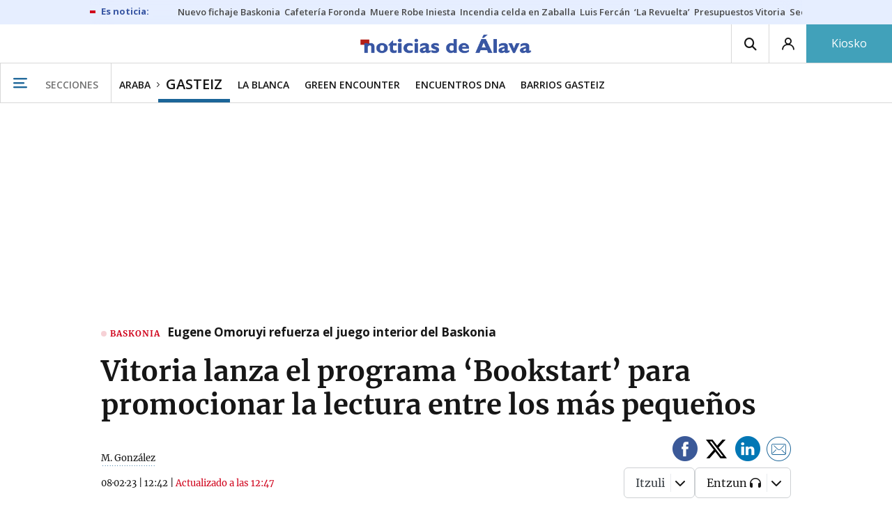

--- FILE ---
content_type: text/css
request_url: https://estaticos-cdn.noticiasdealava.eus/cssFonts/typography.css?id=77c85b322e8ffc92611b
body_size: 450
content:
/* Google Fonts */
/* @import url('https://fonts.googleapis.com/css?family=Manuale:400,400i,600,700,700i|Roboto+Condensed:400,700|Roboto:400,700|Source+Code+Pro|Montserrat:400,700|Bree+Serif|Open+Sans:300,400,600,700&display=swap'); */
/* @import url('https://fonts.googleapis.com/css2?family=Bree+Serif&family=Manuale:ital,wght@0,400;0,600;0,700;1,400;1,700&family=Montserrat:wght@400;700&family=Open+Sans:wght@300;400;600;700&family=Roboto+Condensed:wght@400;700&family=Roboto:wght@400;700&family=Source+Code+Pro&display=swap'); */


/* Merriweather */
@font-face {
    font-display: swap;
    font-family: 'Merriweather400';
    font-style: normal;
    font-weight: 400;
    src: url('/fonts/Merriweather400.eot');
    src: url('/fonts/Merriweather400.eot?#iefix') format('embedded-opentype'),
    url('/fonts/Merriweather400.woff2') format('woff2'),
    url('/fonts/Merriweather400.woff') format('woff');
}

@font-face {
    font-display: swap;
    font-family: 'Merriweather700';
    font-style: normal;
    font-weight: 700;
    src: url('/fonts/Merriweather700.eot');
    src: url('/fonts/Merriweather700.eot?#iefix') format('embedded-opentype'),
    url('/fonts/Merriweather700.woff2') format('woff2'),
    url('/fonts/Merriweather700.woff') format('woff');
}

@font-face {
    font-display: swap;
    font-family: 'noticias-icon-font';
    font-style: normal;
    font-weight: normal;
    src: url('/fonts/noticias-icons.eot');
    src: url('/fonts/noticias-icons.eot#iefix') format('embedded-opentype'),
    url('/fonts/noticias-icons.ttf') format('truetype'),
    url('/fonts/noticias-icons.woff') format('woff'),
    url('/fonts/noticias-icons.svg#noticias-icon-font') format('svg');
}

/*-----------------------
//el @font-face de los logos de Grupo Noticias se mueve a _noticias-logos-font.scss
//si se quiere usar, hay que ponerlo, además de aquí, en /resources/sass/amp/base/_tipography.scss
//----------------------- */
@font-face {
    font-display: swap;
    font-family: "horoscope";
    font-style: normal;
    font-weight: 400;
    src: url('/fonts/horoscope.eot');
    src: url('/fonts/horoscope.eot#iefix') format("embedded-opentype"),
    url('/fonts/horoscope.ttf') format("truetype"),
    url('/fonts/horoscope.woff') format("woff"),
    url('/fonts/horoscope.svg#horoscope') format("svg");
}





--- FILE ---
content_type: text/css
request_url: https://estaticos-cdn.noticiasdealava.eus/css/header.css?id=59875a4583c26bc9124f
body_size: 7232
content:
:root{--c-brand:#1b6598;--c-brand-brand30:4,15,22;--c-brand-themeto--black:#1b6598}@keyframes fadeInOut{10%{opacity:1}50%{opacity:0}90%{opacity:1}}.header{width:100%;flex-direction:column;flex-wrap:wrap;background:none repeat scroll 0 0 #fff}.header,.header-buttons-group{display:flex}@media (max-width:1202px){.header-buttons-group{flex-direction:row-reverse}}.header .header--top{display:flex;position:relative;height:55px;width:100%;background:#fff}.header .header--top>a[itemprop=url]{display:block;position:absolute;left:calc(50% - 139px);height:45px;width:auto;-o-object-fit:contain;object-fit:contain;margin-top:5px}.header .header--top>a[itemprop=url] img{height:45px;width:auto;-o-object-fit:contain;object-fit:contain;image-rendering:-moz-crisp-edges;image-rendering:-o-crisp-edges;image-rendering:-webkit-optimize-contrast;image-rendering:crisp-edges;-ms-interpolation-mode:nearest-neighbor}@media (-ms-high-contrast:none),screen and (-ms-high-contrast:active){.header .header--top>a[itemprop=url] img{max-height:45px;height:auto;width:auto}}@media (max-width:1201px){.header .header--top>a[itemprop=url]{margin-top:6px;left:50px;height:36px;width:auto;max-width:192px;text-align:center}.header .header--top>a[itemprop=url] img{height:36px;width:auto;max-width:192px;-o-object-fit:contain;object-fit:contain}}@media (min-width:480px){.header .header--top>a[itemprop=url]{left:50%;transform:translateX(-50%);margin:10px auto}}@media (min-width:1202px){.header .header--top>a[itemprop=url]{margin-top:6px}}.header .header--top>a[itemprop=url].isThemeSucesos{margin-top:8px}@media (max-width:768px){.header .header--top>a[itemprop=url].isThemeSucesos{margin-top:10px}}@media (max-width:480px){html.eldia .header .header--top>a[itemprop=url]:not(.isThemeSucesos),html.levante-emv .header .header--top>a[itemprop=url]:not(.isThemeSucesos),html.superdeporte .header .header--top>a[itemprop=url]:not(.isThemeSucesos){left:50%;transform:translateX(-50%);margin-left:0;margin-right:0}html.diariocordoba .header .header--top>a[itemprop=url]:not(.isThemeSucesos){left:60px}html.laopinioncoruna .header .header--top>a[itemprop=url]:not(.isThemeSucesos),html.noticiasdenavarra .header .header--top>a[itemprop=url]:not(.isThemeSucesos){left:70px}}.header .header--top:before{content:" ";display:block;position:absolute;z-index:-1;height:55px;left:0;top:0;right:0;font-size:0;background:#fff}.header .header--top:after{content:" ";display:block;position:absolute;height:1px;left:0;top:55px;right:0;font-size:0;background:#d8d8d8}.header .header--top.sticky:before{left:-200%;right:-200%}.header .header--top.sticky:after{left:-200%;right:-200%}@media (max-width:1201px){.header .header--top{height:50px}.header .header--top>.btn-header-premium{order:6}.header .header--top>a.btn-header-user{order:9;display:flex}.header .header--top>a.btn-header-user:not([style])+.btn-header-user{display:none}.header .header--top:before{height:50px}.header .header--top:after{top:50px}.header .header--top>.btn-header-search,.header .header--top>.btn-header-user--premium,.header .header--top>button.btn-header-user{display:none}}.header .header--medium{border-bottom:1px solid #d8d8d8;border-top:1px solid #d8d8d8}.header .header--medium h1 a[itemprop=logo],.header .header--medium h2 a[itemprop=logo]{display:block;height:70px;margin:19px auto 12px;padding:0;text-align:center}.header .header--medium h1 a[itemprop=logo] img,.header .header--medium h2 a[itemprop=logo] img{display:inline-block;height:70px;margin:0;padding:0;border:0;-o-object-fit:contain;object-fit:contain}.header.header--tag .header--medium .tematic-header{overflow:hidden;max-width:100vw;margin:8px auto 0;padding:0;font-size:0;line-height:0;text-align:center;color:transparent}.header.header--tag .header--medium .tematic-header img{display:block;margin:0 auto}@media (max-width:767px){.header.header--tag .header--medium .tematic-header a{display:block;width:200vw}.header.header--tag .header--medium .tematic-header img{width:100%}}@media (min-width:768px) and (max-width:1023px){.header.header--tag .header--medium .tematic-header a{display:block}.header.header--tag .header--medium .tematic-header img{width:100%}}.header .header--down{order:10;background-image:none}.header .header--down .wrapper{display:flex;min-height:40px;width:100vw}.header .header--down .main-menu__trigger{flex:0 0 160px}.header .header--down .main-menu__title{padding:4px 0 0 26px;font-weight:600;font-family:Open Sans,sans-serif;font-size:14px;text-transform:uppercase;color:#727272}.header.header--inner .header--down .inner-section-menu .sk-logo,.header.header--tag .header--down .inner-section-menu .sk-logo{padding-top:2px}.header.header--inner .header--down .inner-section-menu .sk-logo>*,.header.header--tag .header--down .inner-section-menu .sk-logo>*{overflow:hidden;white-space:nowrap;height:22px;width:120px;text-indent:100%;background-repeat:no-repeat;background-size:contain;background-position:50%}@media (min-width:768px){.header.header--inner .header--down .inner-section-menu{min-height:56px}}.header .inner-section-menu{display:flex;flex:0 1 100%;justify-content:flex-start;overflow-x:auto;overflow-y:hidden;width:100%}.header .inner-section-menu>.menu-default,.header .inner-section-menu>a{align-items:center;display:flex;flex:0 0 auto;padding:5px 11px 0;font:600 14px Open Sans,sans-serif;text-decoration:none;text-transform:uppercase;color:#161616}@media (min-width:768px) and (max-width:1023px){.header .inner-section-menu>.menu-default,.header .inner-section-menu>a{padding:5px 15px 0}}@media (max-width:767px){.header .inner-section-menu>.menu-default,.header .inner-section-menu>a{margin:0 6px;padding:2px 5px 0;border-bottom-width:0;border-top-width:3px;font-size:14px;line-height:1}}.header .inner-section-menu>.menu-default:first-child,.header .inner-section-menu>a:first-child{position:relative}.header .inner-section-menu>.menu-default:first-child:after,.header .inner-section-menu>a:first-child:after{content:"\E904";display:block;position:absolute;right:-2px;top:53%;transform:translateY(-50%);font:7px noticias-icon-font}@media (max-width:767px){.header .inner-section-menu>.menu-default:first-child:after,.header .inner-section-menu>a:first-child:after{right:-6px}}.header .inner-section-menu>.menu-default.active,.header .inner-section-menu>a.active{padding-top:9px;border-bottom:5px solid var(--c-brand);font-size:20px;line-height:1}@media (max-width:1023px){.header .inner-section-menu>.menu-default.active,.header .inner-section-menu>a.active{border-bottom-width:3px;padding-top:5px;font-size:18px}}.header .inner-section-menu>.menu-default.active h1,.header .inner-section-menu>.menu-default.active h2,.header .inner-section-menu>a.active h1,.header .inner-section-menu>a.active h2{font:600 22px Open Sans,sans-serif;line-height:1}@media (max-width:1023px){.header .inner-section-menu>.menu-default.active h1,.header .inner-section-menu>.menu-default.active h2,.header .inner-section-menu>a.active h1,.header .inner-section-menu>a.active h2{font:600 18px Open Sans,sans-serif}}@media (min-width:1202px){.header .inner-section-menu>.menu-default.premium,.header .inner-section-menu>a.premium{display:none}}@media (max-width:1201px){.header .inner-section-menu>.menu-default.premium>span,.header .inner-section-menu>a.premium>span{padding:5px 6px 1px;font:400 16px/16px Merriweather700,Merriweather,serif;text-decoration:none;text-transform:uppercase;color:#fff;background-color:#c5ad67}}.header .inner-section-menu>.menu-default:hover,.header .inner-section-menu>a:hover{color:var(--c-brand)}.header .btn-header-search,.header .btn-header-user,.header .main-menu__trigger{align-items:center;cursor:pointer;display:flex;flex:0 0 54px;justify-content:center;min-width:54px;padding-left:5px;padding-right:5px;border:none;border-left:1px solid #d8d8d8;transition:.2s ease-in-out;font-size:18px;background:#fff}@media (max-width:1202px){.header .btn-header-user{flex:0 0 30px;min-width:0;width:30px;height:30px;border:1px solid #9a9a9a;border-radius:50%;margin-right:8px;margin-top:8px;margin-left:10px;color:#9a9a9a;font-size:14px}}@media (max-width:1202px){.header .btn-header-user i.i-arrow-down,.header .btn-header-user span{display:none}}.header .btn-header-user.btn-header-user--logged{color:#fff;background:var(--c-brand)}@media (max-width:1202px){.header .btn-header-user.btn-header-user--logged{border:1px solid var(--c-brand);width:30px;color:var(--c-brand);background:#fff}}.header .btn-header-user.btn-header-user--subscriber{color:#fff;background:#41a1ba}@media (max-width:1202px){.header .btn-header-user.btn-header-user--subscriber{border:1px solid #c5ad67;width:30px;color:#c5ad67;background:#fff}}.header .main-menu__trigger{padding:0 21px;border-right:1px solid #d8d8d8;font-size:20px;color:var(--c-brand)}@media (max-width:1201px){.header .main-menu__trigger{flex-basis:44px;border-right:0;height:50px;min-width:44px;width:44px}.header .btn-header-search{display:none}}@media (min-width:1024px){.header .btn-header-search:hover,.header .btn-header-user:hover{background-color:var(--c-brand);color:#fff}}.header .btn-header-premium,.header .btn-header-user--expanded{align-items:center;display:flex;flex:0 0 auto;flex-direction:column;justify-content:center;width:123px;border:none;font:16px/1.35 Open Sans,sans-serif;text-align:center;text-decoration:none;color:#fff;background:none repeat scroll 0 0 #41a1ba;transition:.2s ease-in-out}.header .btn-header-premium span,.header .btn-header-user--expanded span{display:block}.header .btn-header-premium:hover,.header .btn-header-user--expanded:hover{color:#fff;background-color:rgba(65,161,186,.7)}.header .btn-header-premium__price,.header .btn-header-user--expanded__price{font-size:12px}@media (max-width:1201px){.header .btn-header-premium,.header .btn-header-user--expanded{width:63px;font-size:12px;line-height:12px;color:#41a1ba;background-color:#fff}.header .btn-header-premium .btn-header-premium__price,.header .btn-header-user--expanded .btn-header-premium__price{display:none}}.header .btn-header-premium{order:100}@media (max-width:1201px){.header .btn-header-premium>span{text-decoration:underline}}.header .btn-header-user--expanded{cursor:pointer;flex-direction:row;width:auto}.header .btn-header-user--expanded .i-user{padding-left:15px;transition:.2s ease-in-out;font-size:18px}@media (max-width:1202px){.header .btn-header-user--expanded .i-user{display:none}}.header .btn-header-user--expanded span{padding:0 15px}@media (max-width:1202px){.header .btn-header-user--expanded span{display:block;font-size:13px;line-height:13px;font-family:Merriweather700,Merriweather,serif}}.header .btn-header-user--expanded .i-arrow-down{padding-right:15px}.header--with-premium-enabled .btn-header-premium,.header--with-premium-enabled .btn-header-user.btn-header-user--subscriber,.header--with-premium-enabled .mega-menu-item--premium .btn-header-premium,.header--with-premium-enabled .mega-menu-responsive .btn-header-user.btn-header-user--subscriber,.header--with-premium-enabled .mega-menu-responsive .mega-menu-responsive__title--premium{background:none repeat scroll 0 0 #c5ad67}.header--with-premium-enabled .btn-header-premium:hover,.header--with-premium-enabled .btn-header-user.btn-header-user--subscriber:hover,.header--with-premium-enabled .mega-menu-item--premium .btn-header-premium:hover,.header--with-premium-enabled .mega-menu-responsive .btn-header-user.btn-header-user--subscriber:hover,.header--with-premium-enabled .mega-menu-responsive .mega-menu-responsive__title--premium:hover{color:#fff;background-color:rgba(197,173,103,.7)}@media (max-width:1201px){.header--with-premium-enabled .btn-header-premium,.header--with-premium-enabled .btn-header-user.btn-header-user--subscriber{background-color:#fff;color:#c5ad67}}@media (max-width:1201px){.header--with-premium-enabled .btn-header-user.btn-header-user--subscriber span{color:#c5ad67}}.header .mega-menu{display:none;flex-direction:column;max-width:1280px;width:100%;background:none repeat scroll 0 0 #fff}.header .mega-menu,.header .mega-menu .bg-top-white{position:absolute;left:50%;top:0;transform:translate(-50%)}.header .mega-menu .bg-top-white{z-index:-1;height:56px;width:100vw;background-color:#fff}.header .mega-menu.open{display:flex;position:fixed;z-index:2200;top:56px;margin:0 auto;max-width:1280px}.header .mega-menu.open:before{display:block;content:" ";position:fixed;z-index:1;bottom:-100vh;left:-100vw;right:-100vw;top:0;background:none repeat scroll 0 0 rgba(var(--c-brand-brand30),.5);pointer-events:none;scroll-behavior:smooth;scroll-snap-type:y mandatory;scroll-snap-align:9999em}.header .mega-menu__close{align-items:center;cursor:pointer;display:flex;flex:0 0 54px;justify-content:center;position:absolute;height:56px;min-width:55px;margin:-56px 0 0 -1px;padding:0 5px;border:1px solid #d8d8d8;border-top:none;border-bottom:none;font:600 18px Open Sans,sans-serif;text-transform:uppercase;color:var(--c-brand);background:#fff;transition:.2s ease-in-out}.header .mega-menu__medium{align-items:flex-start;display:flex;z-index:2;background:none repeat scroll 0 0 #fff}.header .mega-menu__sections{width:80%;text-align:left;background:none repeat scroll 0 0 #fff}.header .rrss--mega-menu-sidebar{width:100%;margin-bottom:10px;margin-top:10px;padding-left:26px}.header .rrss--mega-menu-sidebar p{display:block;font:500 15px Open Sans,sans-serif;color:#161616;margin-bottom:.5rem}.header .rrss--mega-menu-sidebar a{border:none}.header .rrss--mega-menu-sidebar .rrss__list{align-items:center;display:flex;justify-content:flex-start}.header .rrss--mega-menu-sidebar .rrss__item{flex:1 1 100%;margin-left:0;margin-right:12px;font-size:38px}.header .mega-menu-item{display:flex;justify-content:space-between;z-index:2;height:50px;width:100%}.header .mega-menu-item__list{align-items:stretch;display:flex;justify-content:flex-start;width:100%;border-right:1px solid #d8d8d8;font-family:Open Sans,sans-serif;font-size:13px}.header .mega-menu-item__list li{align-items:center;display:flex;justify-content:stretch}.header .mega-menu-item__list--premium{width:100%;border:none}.header .mega-menu-item a{align-items:center;cursor:pointer;display:flex;flex:1 1 100%;position:relative;vertical-align:middle;height:100%;padding:0 0 0 16px;border-bottom:0;text-decoration:none;color:#161616;background-image:none}@media (min-width:768px){.header .mega-menu-item a{flex:1 1 auto}}.header .mega-menu-item a:hover{color:var(--c-brand)}.header .mega-menu-item__title{width:165px;font:700 14px/14px Open Sans,sans-serif;text-transform:uppercase;background:none repeat scroll 0 0 #fff}.header .mega-menu-item__title:first-child a{padding-left:17px}.header .mega-menu-item__title--premium{background:none repeat scroll 0 0 #161616}.header .mega-menu-item__title--premium:hover{color:#fff;background-color:rgba(22,22,22,.4)}.header .mega-menu-item__title--premium img{height:100%;width:88px;margin:0}.header .mega-menu-item__title i{position:absolute;font-size:9px;float:right;right:0}.header .mega-menu-item--premium{height:55px;background:none repeat scroll 0 0 #161616}.header .mega-menu-item--premium .btn-header-premium{align-self:center;display:flex;flex:0 0 120px;border:4px solid #161616;padding:0;line-height:18px}.header .mega-menu-item--premium .btn-header-premium__price{font-size:12px}.header .mega-menu-item--premium a{color:#fff}.header .mega-menu-item--premium a:hover{color:#c5ad67}.header .mega-menu-sidebar{width:20%;background:none repeat scroll 0 0 #fff;text-align:left}@media (max-width:1201px){.header .mega-menu-sidebar{display:block!important;width:100%;margin-top:-2px}}.header .mega-menu-sidebar__list{padding:12px 16px 0;font-family:Open Sans,sans-serif;font-size:16px;text-transform:uppercase;color:#161616}.header .mega-menu-sidebar__list>ul>li{font:700 16px/24px Open Sans,sans-serif;margin-bottom:8px}.header .mega-menu-sidebar__list a{display:block;position:relative;border:none;text-align:left;text-decoration:none;color:#161616;background-image:none}.header .mega-menu-sidebar__list a:hover{color:var(--c-brand)}.header .mega-menu-sidebar__sublist{display:flex;flex-wrap:wrap;font-family:Open Sans,sans-serif;font-size:14px;text-transform:none;margin-top:6px}.header .mega-menu-sidebar__sublist>li{font:400 12px/18px Open Sans,sans-serif;flex-basis:48%;max-width:48%;margin-bottom:6px;margin-top:4px}.header .mega-menu-sidebar__sublist a{padding:0;line-height:18px}.header .section-menu{display:flex;flex:0 1 100%;flex-wrap:nowrap;justify-content:space-between;justify-content:space-around;overflow-x:auto;overflow-y:hidden}.header .section-menu span{display:flex;flex:0 1 auto}.header .section-menu span a{align-items:center;display:flex;position:relative;white-space:nowrap;padding:2px 6px 0;font:600 14px/12px Open Sans,sans-serif;text-transform:uppercase;color:#161616}.header .section-menu span a:not(.menu-premium).active{padding:2px 5px 4px;border-left:1px solid #d8d8d8;border-right:1px solid #d8d8d8;border-top:4px solid var(--c-brand);background-color:#fff}.header .section-menu span a:not(.menu-premium).active:after{content:" ";display:block;position:absolute;z-index:9999;bottom:-1px;left:0;right:0;height:1px;background:#fff}.header .section-menu span .menu-premium{margin:0 8px;color:#c5ad67}.header .section-menu span .menu-premium:hover{color:#161616}.header .section-menu span .menu-premium:after,.header .section-menu span .menu-premium:before{content:" ";display:block;position:absolute;left:0;top:calc(50% - 3px);height:5px;width:5px;border-radius:50%;background-color:#c5ad67}.header .section-menu span .menu-premium:after{left:auto;right:0}.header .section-menu span .menu-premium img{width:60px;height:100%;margin:0 5px 5px;transition:.2s ease-in-out}.header .section-menu span .menu-premium img:hover{opacity:.8}@media (max-width:1201px){.header .section-menu span{display:none}}.header.header--home .header--top.sticky .section-menu span{display:none}.header .menu-front{display:none;position:absolute;z-index:1000;left:0;right:0;top:55px;min-height:440px;width:100%;padding:40px 0;box-shadow:0 40px 26px 0 rgba(0,0,0,.15);border-top:1px solid #d8d8d8;background:#fff}.header .menu-front .wrapper{padding-left:62px;padding-right:103px}.header .menu-front .swiper-container{height:auto;width:100%}.header .menu-front .swiper-container .swiper-wrapper .news-actions{display:none}.header .menu-front .swiper-button-prev{left:0;transform:rotateY(-180deg)}.header .menu-front .swiper-button-next{right:-20px}.header .menu-front .swiper-button-next,.header .menu-front .swiper-button-prev{align-items:center;display:flex;justify-content:center;height:40px;width:40px;top:28%;background-color:var(--c-brand);background-image:none}.header .menu-front .swiper-button-next i,.header .menu-front .swiper-button-prev i{color:#fff}.header .menu-front .basic-news-topic{margin-bottom:10px}.header .menu-front .more{position:absolute;bottom:-26px;right:0;padding:0 70px 0 20px;background:#fff}.header .menu-front .more>*{align-items:center;display:flex;flex-shrink:0;margin-left:auto;margin-right:0;font-family:Open Sans,sans-serif;font-weight:500;font-size:12px;color:#161616}.header .menu-front .more>* span{margin-right:12px}.header .menu-front .more img{max-height:26px}.header .menu-front .section-item-list li{padding-bottom:10px}.header .menu-front .section-item-list li a{font-family:Open Sans,sans-serif;font-size:14px;text-transform:uppercase;color:#161616}.header .menu-front .section-item-list li a:hover{color:var(--c-brand)}.header .menu-front .news-gallery{position:relative;padding-left:60px;border-bottom:1px solid #d8d8d8;border-left:1px solid #d8d8d8}.edition-menu.ui-selectmenu-button{display:block;width:11.25em;margin:auto;padding:5px 0 0;border:1px solid transparent;border-bottom:0;max-width:181px!important;min-width:181px!important;width:181px!important;text-align:center}.edition-menu.ui-selectmenu-button.ui-selectmenu-button-open{border-color:#d8d8d8;color:#161616;background:#fff}.edition-menu.ui-selectmenu-button.ui-selectmenu-button-open .ui-selectmenu-text{color:#161616}.edition-menu.ui-selectmenu-button.ui-selectmenu-button-open .ui-selectmenu-text:after{top:0;transform:rotate(180deg)}.edition-menu.ui-selectmenu-button.ui-selectmenu-button-open:after{content:" ";display:block;position:absolute;bottom:0;left:15px;right:15px;height:1px;background:#d8d8d8}.edition-menu.ui-selectmenu-button .ui-selectmenu-text{display:inline-block;margin-right:0;font:400 15px/20px Merriweather400,Merriweather,serif;color:var(--c-brand)}.edition-menu.ui-selectmenu-button .ui-selectmenu-text:after{content:"\E906";display:inline-block;position:relative;vertical-align:super;margin-left:15px;top:5px!important;right:0;font:600 9px noticias-icon-font!important;color:var(--c-brand)}.edition-menu.ui-selectmenu-button+.leisure-header__filter{margin-left:20px}@media (max-width:1201px){.header.header--home .edition-menu.ui-selectmenu-button{display:none}}.edition-menu.ui-selectmenu-menu .ui-menu-item{color:#4a4a4a}.edition-menu.ui-selectmenu-menu .ui-menu{border-top:0}.edition-menu.ui-selectmenu-menu .ui-state-active{color:var(--c-brand);border-left-color:var(--c-brand)}.edition-menu.ui-selectmenu-menu .ui-state-active:before{color:var(--c-brand)}@media (min-width:1202px){header.header:not(.header--home) .header--top{order:2}}.tag-bar-wrapper{position:relative;width:100%}@media (min-width:1202px){.tag-bar-wrapper{order:9}header.header:not(.header--home).header--premium .tag-bar-wrapper{order:11;background-color:#161616}header.header:not(.header--home).header--premium .tag-bar-wrapper .tag-bar{box-shadow:none;background-color:#161616}header.header:not(.header--home).header--premium .tag-bar-wrapper .tag-bar:before{background-color:#161616}header.header:not(.header--home) .tag-bar-wrapper{position:relative;background:#e6eeff;order:1}header.header:not(.header--home) .tag-bar-wrapper:after,header.header:not(.header--home) .tag-bar-wrapper:before{content:" ";position:absolute;width:100vw;bottom:0;right:0;left:0;top:0;transform:translateX(-100vw);background:#e6eeff;height:auto}header.header:not(.header--home) .tag-bar-wrapper:after{transform:translateX(0);left:auto;width:calc((100vw - 100%)/2);right:calc((100% - 100vw)/2)}}.tag-bar-wrapper .tag-bar{display:flex;width:100%;justify-content:flex-start;flex-wrap:nowrap;overflow-x:auto;overflow-y:hidden;position:relative;padding:8px 16px;line-height:1.5;background:#e6eeff}.tag-bar-wrapper .tag-bar a{flex:0 0 auto;padding:0 6px;font-size:13px;text-decoration:none;color:#484848;line-height:1.5;font-family:Open Sans,sans-serif;font-weight:600}.tag-bar-wrapper .tag-bar:before{content:"";display:block;padding-right:12px;font-size:16px;color:#3856a3;font-family:Open Sans,sans-serif;line-height:1.5;background:linear-gradient(#d0021b,#d0021b) 0/8px 4px no-repeat,#e6eeff}header.header.header--premium .tag-bar-wrapper .tag-bar:before{background:linear-gradient(#d0021b,#d0021b) 0/8px 4px no-repeat,#161616}header.header:not(.header--home) .tag-bar-wrapper .tag-bar{display:flex;order:0}header.header.header--premium .tag-bar-wrapper .tag-bar{background-color:#161616}header.header.header--premium .tag-bar-wrapper .tag-bar a{color:#fff}header.header.header--premium .tag-bar-wrapper .tag-bar:before{color:#c5ad67}@media (min-width:1202px){.tag-bar-wrapper .tag-bar{justify-content:flex-start;gap:25px;order:9;max-width:1022px;margin:0 auto;padding:8px 16px 8px 120px;line-height:35px;box-shadow:inset 0 -38px 5px 0 #fff,inset 30px 10px 50px -20px #fff,inset -30px 10px 50px -20px #fff;background:rgba(0,0,0,.2)}.tag-bar-wrapper .tag-bar a{padding:0 0 0 6px;font-family:Open Sans,sans-serif;font-size:15px;color:#484848;font-weight:600}.tag-bar-wrapper .tag-bar a:hover{color:var(--c-brand)}.tag-bar-wrapper .tag-bar:before{content:attr(data-text);position:absolute;left:0;top:7px;padding-right:6px;padding-left:16px;font-weight:700;font-family:Open Sans,sans-serif;font-size:16px;color:#3856a3;min-width:12px;background:linear-gradient(#d0021b,#d0021b) 0/8px 4px no-repeat,#fff}.tag-bar-wrapper .tag-bar:after{content:" ";display:block;position:absolute;bottom:0;left:16px;right:16px;height:1px}header.header:not(.header--home) .tag-bar-wrapper .tag-bar{display:flex;box-shadow:inset 0 -20px 5px -5px rgba(230,238,255,.7),inset 20px 0 20px -15px rgba(230,238,255,.7),inset -20px 0 20px -15px rgba(230,238,255,.7);background:transparent}header.header:not(.header--home) .tag-bar-wrapper .tag-bar:before{background:linear-gradient(#d0021b,#d0021b) 0/8px 4px no-repeat,#e6eeff;font-size:13px}header.header:not(.header--home) .tag-bar-wrapper .tag-bar:after{height:0}header.header:not(.header--home) .tag-bar-wrapper .tag-bar a{font-size:13px}}.opacity-megamenu-open{display:none;position:fixed;bottom:0;left:0;right:0;top:0;background:none repeat scroll 0 0 rgba(var(--c-brand-brand30),.8)}.opacity-megamenu-open.open{display:block;z-index:12}@media (max-width:767px){.opacity-megamenu-open.open{z-index:2100}}.mega-menu-responsive{display:none;z-index:2;background:none repeat scroll 0 0 #fff}.mega-menu-responsive.open{display:block;position:fixed;z-index:21;left:0;top:0;height:auto;max-height:100vh;width:250px;display:flex;flex-direction:column}.mega-menu-responsive.open:before{display:block;content:" ";position:fixed;z-index:1;bottom:-100vh;left:-100vw;right:-100vw;top:0;background:none repeat scroll 0 0 rgba(var(--c-brand-brand30),.5);pointer-events:none;scroll-behavior:smooth;scroll-snap-type:y mandatory;scroll-snap-align:9999em}.mega-menu-responsive header{display:flex;flex:0 0 auto;justify-content:space-between;position:relative;z-index:2;border-bottom:1px solid #d8d8d8;color:var(--c-brand);background:none repeat scroll 0 0 #fff}.mega-menu-responsive .btn-header-search,.mega-menu-responsive .btn-header-user{display:flex;height:50px;min-width:54px;padding:0;border:none;color:#161616}.mega-menu-responsive .btn-header-search i.i-user,.mega-menu-responsive .btn-header-user i.i-user{padding:0 11px}.mega-menu-responsive .btn-header-search span,.mega-menu-responsive .btn-header-user span{padding:0 11px 0 0}.mega-menu-responsive .btn-header-user.btn-header-user--expanded i.i-arrow-down{display:none}.mega-menu-responsive .btn-header-user.btn-header-user--expanded span{padding:0 11px}.mega-menu-responsive .btn-header-user.btn-header-user--expanded i+span{padding:0 11px 0 0}.mega-menu-responsive__close{align-items:center;cursor:pointer;display:flex;flex:0 0 50px;justify-content:center;height:50px;min-width:50px;width:44px;margin:0;padding:0 5px;border:none;border-right:1px solid #d8d8d8;font-size:16px;background:#fff;transition:.2s ease-in-out}.mega-menu-responsive__options{display:flex;flex:0 0 auto}.mega-menu-responsive__title--premium{width:100%;margin:0!important;padding:12px 20px!important}.mega-menu-responsive__title--premium a{font-family:Open Sans,sans-serif;font-weight:500;font-size:14px;color:#fff;text-transform:uppercase}.mega-menu-responsive .btn-header-user.btn-header-user--logged{color:#fff;background:var(--c-brand)}.mega-menu-responsive .btn-header-user.btn-header-user--subscriber{color:#fff;background:#41a1ba}.menu-editions{position:relative;z-index:2;background-color:#f5f5f5}.menu-editions .menu-editions__head{padding:18px 20px 5px;font-family:Open Sans,sans-serif;font-weight:500;font-size:14px;text-transform:uppercase;color:var(--c-brand)}.menu-editions .menu-editions__content{display:flex;flex-wrap:wrap;width:100%;margin:0;padding:5px 5px 10px 20px;border-bottom:1px solid #d8d8d8;font-family:Open Sans,sans-serif;font-weight:500;font-size:11px;text-transform:uppercase;color:#161616}.menu-editions .menu-editions__content li{width:30%;margin:5px 1%;line-height:15px;text-align:left}.menu-editions .menu-editions__content li>a:before,.menu-editions .menu-editions__content li>span:before{content:" ";display:inline-block;vertical-align:text-top;margin:-.5px 4px 0 0;padding:0;height:10px;width:10px;border:1px solid #d8d8d8;border-radius:50%;background-color:#fff}.menu-editions .menu-editions__content li>a:hover:before,.menu-editions .menu-editions__content li>span:before{border-color:var(--c-brand);background-color:var(--c-brand)}.mega-menu-accordion{overflow:auto;position:relative;z-index:2;text-align:left;background-color:#fff}.mega-menu-accordion__item{padding:18px 20px 14px!important;border-bottom:1px solid #d8d8d8;border-right:1px solid #d8d8d8;font-weight:600;font-family:Open Sans,sans-serif;font-size:16px!important;text-transform:uppercase;color:#161616;background:none repeat scroll 0 0 #fff}.mega-menu-accordion__item.mega-menu-accordion__item-session a{align-items:center;display:flex}.mega-menu-accordion__item.mega-menu-accordion__item-session a i{position:static;margin-bottom:2px;margin-right:7px;font-size:16px}.mega-menu-accordion__item i{position:absolute;right:0;margin-right:18px;font-size:10px}.mega-menu-accordion__item.ui-state-active i{transform:rotate(180deg)}.mega-menu-accordion__item--edition{text-transform:capitalize;color:var(--c-brand)}.mega-menu-accordion__content{padding:0!important;font-family:Open Sans,sans-serif;background:none repeat scroll 0 0 #fff}.mega-menu-accordion__content li{padding:15px 30px 10px!important;border-bottom:1px solid #d8d8d8;border-right:1px solid #d8d8d8;font-size:16px!important}.mega-menu-accordion__content a{border:none;color:#161616}.mega-menu-accordion__content--edition{background:none repeat scroll 0 0 #fff}.mega-menu-accordion__content--edition a{color:var(--c-brand)}.menu--user{display:none;position:sticky;z-index:11;order:99}.menu--user.open{display:block}.menu--user.open+.btn-header-user{opacity:.3;transition:all .6s ease}.menu--user__close{position:absolute;z-index:2;padding:16px 20px 17px;border-left:1px solid #d8d8d8;border-right:1px solid #d8d8d8;color:#161616;background:none repeat scroll 0 0 #fff;transform:translateX(-56px)}.menu--user__close i{color:inherit}.menu--user__close--user{right:125px}.menu--user__close--premium{color:#c5ad67}.menu--user>ul{position:absolute;margin-left:-27px;padding-top:7px;transform:translate(-50%,56px);box-shadow:0 3px 7px rgba(22,22,22,.2);border:1px solid #d8d8d8;border-top:0;text-transform:uppercase;background-color:#fff}.menu--user>ul a{display:block;padding:8px 16px 8px 18px;font:500 14px/14px Open Sans,sans-serif;white-space:nowrap}.menu--user>ul a.close{background-color:#f5f5f5}.menu--user>ul a.premium{color:#c5ad67}.menu--user>ul a.be-premium{color:#41a1ba}@media (max-width:1023px){.menu--user>ul{margin-left:-90px}}@media (max-width:1023px){.menu--user{order:-1}}.header.header--inner .menu--user>ul{transform:translate(-100%,56px);margin-left:0}.search-layer{display:none;position:fixed;height:100%;width:100%;top:0;right:0;left:0;bottom:0;background:none repeat scroll 0 0 #fff;z-index:1012}.search-layer.open{display:block}.search-layer__box{align-items:center;display:flex;width:870px;margin:180px auto 0;border-bottom:2px solid #d8d8d8}.search-layer__box form{width:100%;display:flex}.search-layer__box input{border:none;width:100%;padding:15px 15px 11px;font:22px/1 Open Sans,sans-serif;color:#9a9a9a;background:none}.search-layer__box>i,.search-layer__box button{padding:5px 10px;font-size:26px}.search-layer__close{align-self:flex-end;border:none;margin-right:-510px;padding:16px 20px 17px;background:transparent;cursor:pointer}.search-layer__close i{color:#161616}@media (max-width:1024px){.search-layer__close{right:0;margin-right:0}.search-layer__box{width:95%;margin:0 auto;padding-top:100px;font-size:18px}.search-layer__box>i,.search-layer__box button{padding:5px 0 5px 10px;font-size:24px;color:#161616}}.search-layer ul{display:none;list-style:none;z-index:2;width:870px;margin:0 auto;border:1px solid #d8d8d8;background-color:#fff}.search-layer ul.is-active{display:block}.search-layer ul li{border-bottom:1px dashed #d8d8d8}.search-layer ul li a{cursor:pointer;display:block;padding:14px 12px 10px;font:16px CommonsRegular;color:#161616}.search-layer ul li a:hover{background-color:#d8d8d8}.section-menu-responsive{display:none;flex:2;width:100%}.section-menu-responsive ul{display:flex;flex:0 0 100%;justify-content:space-between;padding:0 10px;font:600 14px/1 Open Sans,sans-serif;text-transform:uppercase}.section-menu-responsive ul li{display:flex;flex:0 0 auto}.section-menu-responsive ul li a{align-items:flex-end;display:flex;flex:0 0 auto;padding:9px 2px 3px;border-bottom:3px solid transparent;color:#161616}.section-menu-responsive ul li a.active{border-bottom:3px solid var(--c-brand)}.section-menu-responsive ul li a img{height:17px;margin:-3px auto -5px}.section-menu-responsive ul li.premium a{padding-bottom:0;font:16px/1 Merriweather700,Merriweather,serif;color:#fff}.section-menu-responsive ul li.premium a span{padding:6px 7px 2px 8px;border-radius:1px;background:#c5ad67}.header .header--top.sticky{position:fixed;z-index:1000;left:0;right:0;top:0;transform:translateY(0);transition:.2s ease-in-out}@media (min-width:1202px){.header .header--top.sticky>.btn-header-premium,.header .header--top.sticky>.header-buttons-group>.btn-header-premium{min-height:55px}}.header .header--top.sticky .section-menu>span{display:none}.header .header--top.sticky .main-menu__trigger{display:flex!important}.header .header--top.sticky>.header-buttons-group>a[itemprop=url],.header .header--top.sticky>a[itemprop=url]{display:block!important}@media (max-width:1201px){.header.header--home .header--top:not(.sticky):after{display:none}.header.header--home .header--medium{display:none}.header.header--home .section-menu-responsive{display:flex}}@media (min-width:1202px){.header.header--home .header--down{border:0}.header.header--home .header--top>.header-buttons-group>a[itemprop=url],.header.header--home .header--top>a[itemprop=url],.header.header--home .header--top a[itemprop=logo]{display:none}.header.header--home .header--top{max-width:100%;width:1280px;margin:0 auto}.header.header--home .main-menu__trigger{border-left:1px solid #d8d8d8}}.header.header--inner .header--medium,.header.header--tag .header--medium{border:0}.header.header--inner .header--medium h1,.header.header--inner .header--medium h2,.header.header--tag .header--medium h1,.header.header--tag .header--medium h2{display:none}.header.header--inner .header--down,.header.header--tag .header--down{border-bottom:1px solid #d8d8d8;border-top:1px solid #d8d8d8}.header.header--inner .header--down .main-menu__trigger,.header.header--tag .header--down .main-menu__trigger{display:none}@media (min-width:1202px){.header.header--inner .header--down .main-menu__trigger,.header.header--tag .header--down .main-menu__trigger{display:flex}.header.header--inner .header--top .main-menu__trigger,.header.header--tag .header--top .main-menu__trigger{display:none}}@media (max-width:767px){.header.header--inner .header--down{border-top:0}}@media (min-width:768px){.header.header--inner .header--down .wrapper{min-height:56px}}.header.header--inner .header--medium{border-top:0}.header>h1 img,.header>h2 img{display:block;height:65px;width:287px;opacity:.5}.open-mega-menu--body .header .tematic-header{visibility:hidden}.open-mega-menu--body .header .header--top .mega-menu{position:fixed}.open-mega-menu--body .header .header--down{visibility:hidden}.open-mega-menu--body .header .btn-header-search,.open-mega-menu--body .header .btn-header-user,.open-mega-menu--body .header .btn-header-user--premium,.open-mega-menu--body .header .header--top.sticky .main-menu__trigger,.open-mega-menu--body .header .header--top>.btn-header-premium,.open-mega-menu--body .header .header--top>.header-buttons-group>.btn-header-premium,.open-mega-menu--body .header .i-menu-trigger,.open-mega-menu--body .header .main-menu__title,.open-mega-menu--body .header .main-menu__trigger,.open-mega-menu--body .header .section-menu span{visibility:hidden;opacity:0}.search-layer-open{overflow:hidden}.open-menu--user--body .header .btn-header-premium,.open-menu--user--body .header .btn-header-search,.open-menu--user--body .header .btn-header-user,.open-menu--user--body .header .btn-header-user--premium,.open-menu--user--body .header .header--top.sticky .main-menu__trigger,.open-menu--user--body .header .i-menu-trigger,.open-menu--user--body .header .inner-section-menu,.open-menu--user--body .header .main-menu__title,.open-menu--user--body .header .main-menu__trigger,.open-menu--user--body .header .section-menu span{visibility:hidden;opacity:0}.open-mega-menu--body .header.header--premium .header--down{visibility:visible}.open-mega-menu--body .header.header--premium .mega-menu{position:absolute;top:auto;margin-top:-10px}.open-mega-menu--body .header.header--premium .header--top.sticky~.header--down .mega-menu{position:fixed;top:0;margin-top:0}.open-mega-menu--body .header.header--premium .mega-menu__medium{padding-top:56px}.open-mega-menu--body .header.header--premium .mega-menu__medium .mega-menu__close{border:0;margin-left:0;color:#c5ad67}.open-mega-menu--body .header.header--premium .mega-menu-sidebar__list a:before{color:#c5ad67}.open-mega-menu--body .header.header--premium .mega-menu.open:before{top:-100vw}.header.header--premium{background:#161616;background:linear-gradient(180deg,#0e3049 0,#161616);filter:progid:DXImageTransform.Microsoft.gradient(startColorstr="#0e3049",endColorstr="#161616",GradientType=0)}.header.header--premium .header--top{background:transparent;margin:auto;max-width:1280px}.header.header--premium .header--top.sticky{background:#161616;background:linear-gradient(180deg,#0e3049 0,#161616);filter:progid:DXImageTransform.Microsoft.gradient(startColorstr="#0e3049",endColorstr="#161616",GradientType=0)}@media (min-width:1202px){.header.header--premium .header--top.sticky{height:59px}}@media (min-width:1202px){.header.header--premium .header--top.sticky>a[itemprop=url]{margin-top:12px}}.header.header--premium .header--top.sticky:before{box-shadow:0 1px 2px 0 rgba(0,0,0,.7);background:#161616;background:linear-gradient(180deg,#0e3049 0,#161616);filter:progid:DXImageTransform.Microsoft.gradient(startColorstr="#0e3049",endColorstr="#161616",GradientType=0)}@media (min-width:1202px){.header.header--premium .header--top.sticky:before{height:59px}}.header.header--premium .header--top.sticky>.header-buttons-group>.btn-header-premium{position:static;margin-top:2px}.header.header--premium .header--top:after{display:none}.header.header--premium .header--top:before{background:transparent}@media (min-width:1202px){.header.header--premium .header--top:before{height:59px}}@media (min-width:1202px){.header.header--premium .header--top>a[itemprop=url]{display:none}}.header.header--premium .header--medium{z-index:1;border:0;text-align:center}.header.header--premium .header--medium h1,.header.header--premium .header--medium h2{display:inline-block;margin-bottom:10px}.header.header--premium .header--medium h1 a[itemprop=logo],.header.header--premium .header--medium h2 a[itemprop=logo]{z-index:2;margin:-45px auto 0}.header.header--premium .header--medium h1 a[itemprop=logo] img,.header.header--premium .header--medium h2 a[itemprop=logo] img{-o-object-fit:contain;object-fit:contain}@media (max-width:1201px){.header.header--premium .header--medium{display:none}.header.header--premium .header--medium h1 a[itemprop=logo],.header.header--premium .header--medium h2 a[itemprop=logo]{display:none}}.header.header--premium .inner-section-menu{min-height:55px}@media (max-width:1201px){.header.header--premium .inner-section-menu{min-height:37px}}.header.header--premium .inner-section-menu>.menu-default,.header.header--premium .inner-section-menu>a{color:#c5ad67}.header.header--premium .inner-section-menu>a>h1>img,.header.header--premium .inner-section-menu>a>img{width:80px;height:100%;padding-bottom:8px}.header.header--premium .inner-section-menu>a>h1>img:hover,.header.header--premium .inner-section-menu>a>img:hover{filter:brightness(0) invert(1)}.header.header--premium .inner-section-menu>.menu-default.active,.header.header--premium .inner-section-menu>a.active{border-bottom-color:#c5ad67}.header.header--premium .inner-section-menu>.menu-default:hover,.header.header--premium .inner-section-menu>a:hover{color:#fff}.header.header--premium .header--down .wrapper{border-bottom:1px solid #c5ad67}@media (max-width:1201px){.header.header--premium .header--down .wrapper{border-bottom-color:rgba(197,173,103,.5)}}.header.header--premium .header--down .main-menu__title{color:#fff}.header.header--premium .header--down .i-menu-trigger,.header.header--premium .header--down .i-menu-trigger:before{height:24px;width:26px;font-size:24px}@media (max-width:1201px){.header.header--premium .header--down .wrapper{padding:0}.header.header--premium .header--down .main-menu__trigger{display:none}}.header.header--premium .mega-menu-responsive__close,.header.header--premium .search-layer__close i{color:#c5ad67}.header.header--premium .header--top>.btn-header-search,.header.header--premium .header--top>.btn-header-user,.header.header--premium .header--top>.header-buttons-group>.btn-header-search,.header.header--premium .header--top>.header-buttons-group>.btn-header-user,.header.header--premium .main-menu__trigger{border:0;color:#fff;background-color:transparent}@media (max-width:1201px){.header.header--premium .header--top>.btn-header-user,.header.header--premium .header--top>.header-buttons-group>.btn-header-user{border-width:1px;border-style:solid}}.header.header--premium .header--top>.btn-header-user.btn-header-user--logged,.header.header--premium .header--top>.header-buttons-group>.btn-header-user.btn-header-user--logged{background-color:transparent;color:#fff}.header.header--premium .header--top>.btn-header-user.btn-header-user--subscriber,.header.header--premium .header--top>.header-buttons-group>.btn-header-user.btn-header-user--subscriber{background-color:transparent;color:#c5ad67}.header.header--premium .header--claim{margin-top:-15px;text-align:center}.header.header--premium .header--claim p{display:inline-block;position:relative;margin:10px auto 40px;font:500 15px/17px Open Sans,sans-serif;text-align:center;color:#c5ad67}.header.header--premium .header--claim p:after,.header.header--premium .header--claim p:before{content:"";display:block;position:absolute;top:49%;width:140px;border-top:1px dotted #c5ad67}.header.header--premium .header--claim p:before{left:-168px}.header.header--premium .header--claim p:after{right:-168px}@media (max-width:1201px){.header.header--premium .header--claim{order:11;margin-top:0}.header.header--premium .header--claim p{margin:18px auto}}@media (min-width:1202px){.header.header--premium .header--top:not(.sticky) .main-menu__trigger{display:none}}.header.header--premium .btn-header-user--premium{position:relative;font-size:18px;color:#c5ad67;background-color:transparent}.header.header--premium .btn-header-user--premium:before{content:" ";display:block;position:absolute;bottom:12px;left:0;top:12px;width:1px;font-size:0;background:rgba(197,173,103,.5)}.header.header--premium .header--top>.btn-header-premium,.header.header--premium .header--top>.header-buttons-group>.btn-header-premium{position:absolute;left:16px;top:20px;height:55px;background-color:#c5ad67}@media (max-width:1201px){.header.header--premium .header--top>.btn-header-premium,.header.header--premium .header--top>.header-buttons-group>.btn-header-premium{background:transparent;position:static}}.header.header--premium .header--top.sticky>.btn-header-premium{display:none}.mega-menu-accordion .mega-menu-sidebar__list{border-bottom:1px solid #dcdcdc;background:#f5f5f5}.mega-menu-accordion .rrss--mega-menu-sidebar.mega-menu-accordion__item{margin:0;padding-bottom:0!important;padding-top:5px!important;border-bottom:0}.mega-menu-accordion .rrss--mega-menu-sidebar.mega-menu-accordion__item span{display:block;font:600 13px Open Sans,sans-serif;color:#161616;text-transform:none;margin-bottom:.5rem}.mega-menu-accordion .rrss--mega-menu-sidebar.mega-menu-accordion__content{display:block!important;height:auto!important;margin-top:5px}.mega-menu-accordion .rrss--mega-menu-sidebar.mega-menu-accordion__content .rrss__list{justify-content:space-between;padding:0 20px}.mega-menu-accordion .rrss--mega-menu-sidebar.mega-menu-accordion__content .rrss__list .rrss__item{flex:0 0 35px;margin:0;padding:0!important;width:35px;border:0}.mega-menu-accordion .rrss--mega-menu-sidebar.mega-menu-accordion__content .rrss__list .rrss__item [class*=" i-"],.mega-menu-accordion .rrss--mega-menu-sidebar.mega-menu-accordion__content .rrss__list .rrss__item [class^=i-]{font-size:35px}@media (max-width:1023px){html.nx-media-regiwall .header:not(.header--premium) .btn-header-premium{color:#41a1ba}html.nx-media-regiwall .header:not(.header--premium) .btn-header-premium:hover{background-color:#41a1ba;color:#fff;opacity:.7}html.nx-media-regiwall .header:not(.header--premium) .btn-header-user.btn-header-user--logged{border-color:#c5ad67;color:#c5ad67}html.nx-media-regiwall .header:not(.header--premium) .btn-header-premium+.btn-header-premium{color:#c5ad67}html.nx-media-regiwall .header.header--premium .btn-header-premium{color:#c5ad67}html.nx-media-regiwall .header.header--premium .btn-header-user.btn-header-user--logged{border-color:#c5ad67;color:#c5ad67}html.nx-media-regiwall .header.header--premium .header--top>.btn-header-user.btn-header-user--logged{color:#c5ad67}html.nx-media-regiwall .header.header--premium .btn-header-premium+.btn-header-premium{color:#c5ad67}html.nx-media-regiwall .header.header--gallery .btn-header-premium+.btn-header-premium,html.nx-media-regiwall .header.header--gallery .header--top>.btn-header-user[data-hide-for-not-logged-users]{border-color:#c5ad67;color:#c5ad67}html.nx-media-regiwall .header.header--gallery .btn-header-premium+.btn-header-premium span,html.nx-media-regiwall .header.header--gallery .header--top>.btn-header-user[data-hide-for-not-logged-users] span{color:#c5ad67}}@media (min-width:1202px){html.nx-media-regiwall .header:not(.header--premium) .btn-header-premium{background-color:#41a1ba;color:#fff}html.nx-media-regiwall .header:not(.header--premium) .btn-header-premium:hover{background-color:#41a1ba;opacity:.7}html.nx-media-regiwall .header:not(.header--premium) .btn-header-premium+.btn-header-premium{background-color:#c5ad67}html.nx-media-regiwall .header:not(.header--premium) .btn-header-premium+.btn-header-premium:hover{background-color:#c5ad67}html.nx-media-regiwall .header:not(.header--premium) .btn-header-user.btn-header-user--logged{background-color:#c5ad67}html.nx-media-regiwall .header:not(.header--premium) .btn-header-user.btn-header-user--subscriber.btn-header-user--expanded{background-color:#c5ad67}html.nx-media-regiwall .header.header--premium .header--top>.btn-header-user.btn-header-user--logged{color:#c5ad67}}